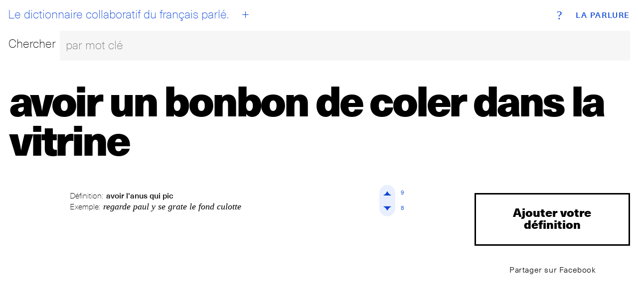

--- FILE ---
content_type: text/html; charset=utf-8
request_url: https://www.laparlure.com/terme/avoir-un-bonbon-de-coler-dans-la-vitrine/
body_size: 6413
content:
<!DOCTYPE html>
<html lang="fr">
  <head>
    <meta charset="UTF-8">
    <meta name="viewport" content="width=device-width, initial-scale=1.0">
    <meta http-equiv="X-UA-Compatible" content="ie=edge">

    <title>avoir un bonbon de coler dans la vitrine | La Parlure</title>

    <link rel="apple-touch-icon" sizes="180x180" href="/apple-touch-icon.png?v=wAX86OPQyl">
    <link rel="icon" type="image/png" sizes="32x32" href="/favicon-32x32.png?v=wAX86OPQyl">
    <link rel="icon" type="image/png" sizes="16x16" href="/favicon-16x16.png?v=wAX86OPQyl">
    <link rel="manifest" href="/site.webmanifest?v=wAX86OPQyl">
    <link rel="mask-icon" href="/safari-pinned-tab.svg?v=wAX86OPQyl" color="#5bbad5">
    <link rel="shortcut icon" href="/favicon.ico?v=wAX86OPQyl">
    <meta name="apple-mobile-web-app-title" content="La Parlure">
    <meta name="application-name" content="La Parlure">
    <meta name="msapplication-TileColor" content="#da532c">
    <meta name="theme-color" content="#ffffff">

    
      <script async src="https://www.googletagmanager.com/gtag/js?id=UA-8965052-1"></script>
      <script>
        window.dataLayer = window.dataLayer || [];
        function gtag(){dataLayer.push(arguments);}
        gtag('js', new Date());
        gtag('config', 'UA-8965052-1');
      </script>
    

    

    <script type="text/javascript">
      window.LA_PARLURE_ADD_URL = '/ajout/';
      window.LAPARLURE_SEARCH_PAGE_URL = '/recherche/';
    </script>

    
  <link rel="amphtml" href="/amp/terme/avoir-un-bonbon-de-coler-dans-la-vitrine/">

  <link rel="stylesheet" href="https://d3ph7ylguiegpu.cloudfront.net/static/app-944e39a7.707159d7f3a1.css" />
<script type="module" crossorigin="" src="https://d3ph7ylguiegpu.cloudfront.net/static/app-4a735259.68b329da9893.js"></script>

  
    <meta name="description" content="Définition: avoir l&#x27;anus qui pic ◆ Exemple: regarde paul y se grate le fond culotte" />
    <meta property="og:description" content="Définition: avoir l&#x27;anus qui pic ◆ Exemple: regarde paul y se grate le fond culotte" />
  


  </head>
  <body class="alt">
    <div class="wrap wrap--index">
      <div class="bg bg--index"></div>
<div class="header">
  <div class="top-nav">
    <a class="brand" href="/">La Parlure</a>
    <a class="tagline" href="/">
      <div id="btn__home"></div>
      Le dictionnaire collaboratif du français parlé.
    </a>
    <a class="btn__add" href="/ajout/"><abbr>+</abbr></a>
    <a class="btn__info" href="/page/a-propos/"><abbr>?</abbr></a>
  </div>
  <form action="/recherche/" method="get">
    <fieldset class="search__bar">
      <div class="row">
        <div class="search__label"><label for="search_input">Chercher</label></div>
        <div class="search__bar">
          <input class="search__field" id="search_input" name="q" placeholder="par mot clé" autocomplete="off"></input>
        </div>
      </div>
    </fieldset>
  </form>
</div>

      
  <div id='searchResultsContainer' style='display:none'></div>

    <div class="entry hideOnSearchResults">
      <div class="entry__term">
        <h1 class='term--20up'>avoir un bonbon de coler dans la vitrine</h1>
      </div>
      <div class="row">
        <div class="col-md-1 col-lg-1 actions actions--top">
          <br>
        </div>
        <div class="col-xs-12 col-sm-9 col-md-8 col-lg-8 entry__list">

          
            <ul>
              
                <li>
                  <div class="entry__item">
                    
                    <div class="card__def">
  <p class="entry__definition">
    <span class="entry__label">Définition:</span>
    <span class="entry__definition__text">avoir l&#x27;anus qui pic</span>
  </p>
  <p class="entry__example">
    <span class="entry__label">Exemple:</span>
    <span class="entry__example__text">regarde paul y se grate le fond culotte</span>
  </p>
</div>
<div class="vote">
  <div class="vote__up" data-def-id="3965" data-def-vote="1"><i><span>
    <svg version="1.1" id="Layer_1" xmlns="http://www.w3.org/2000/svg" xmlns:xlink="http://www.w3.org/1999/xlink" x="0px" y="0px"
       viewBox="-10 -10 69.7 69.7"  xml:space="preserve">

    <path class="upAone" d="M41.9,33.4c0,0-8.5,0-17.1-17.1C16.3,33.4,7.8,33.4,7.8,33.4H41.9z"/>
    <path class="upAtwo" d="M41.9,33.4c0,0-2.3-2.3-17.1-17.1C9.9,31.2,7.8,33.4,7.8,33.4H41.9z"/>
     </svg>

  </span></i><span class="vote__count" data-def-id="3965" data-def-vote="1">9</span></div>

  <div class="vote__down" data-def-id="3965" data-def-vote="0"><i><span>
    <svg version="1.1" id="Layer_1" xmlns="http://www.w3.org/2000/svg" xmlns:xlink="http://www.w3.org/1999/xlink" x="0px" y="0px"
   viewBox="-10 -10 69.7 69.7" style="enable-background:new 0 0 49.7 49.7;" xml:space="preserve">

    <path class="downAone" d="M7.8,16.3c0,0,8.5,0,17.1,17.1c8.5-17.1,17.1-17.1,17.1-17.1H7.8z"/>
    <path class="downAtwo" d="M7.8,16.3c0,0,2.3,2.3,17.1,17.1c14.9-14.9,17.1-17.1,17.1-17.1H7.8z"/>
    </svg>
  </span></i><span class="vote__count" data-def-id="3965" data-def-vote="0">8</span></div>
</div>


                  </div>
                </li>
              
            </ul>
            <!-- g:expression__exp_and_defs 2026-01-22T15:12:03.062078+00:00 -->
          

        </div>
        <div class="col-xs-12 col-sm-3 col-md-3 col-lg-3 entry__meta text-center">
          <a class="add__expression" href="/terme/avoir-un-bonbon-de-coler-dans-la-vitrine/ajout/">Ajouter votre définition</a>
          <a class="btn btn--clear btn--share btn--sm" href="https://www.facebook.com/sharer/sharer.php?u=http%3A//www.laparlure.com/terme/avoir-un-bonbon-de-coler-dans-la-vitrine/" target="_blank">Partager sur Facebook</a>
          
          <!--
            
          -->

        </div>
      </div>
    </div>

  <!-- g:page 2026-01-22T15:12:03.062351+00:00 -->

    </div>

    <footer class="footer">
      <div class="site-info"><span>© 2009-2026 La Parlure. Tous droits réservés.</span></div>
      <div class="band">
        <ul>
          <li><a href="/page/a-propos/">À propos</a></li>
        </ul>
      </div>
    </footer>

    
  
  <link rel="stylesheet" href="https://d3ph7ylguiegpu.cloudfront.net/static/searchBar-92081ab3.83dda64f32a1.css" />
<script type="module" crossorigin="" src="https://d3ph7ylguiegpu.cloudfront.net/static/entry-bcc99aff.07a7ec038895.js"></script>
<link href="https://d3ph7ylguiegpu.cloudfront.net/static/searchBar-b23915e4.bf53b2828da8.js" type="text/javascript" crossorigin="anonymous" rel="modulepreload" as="script" />

  </body>
</html>